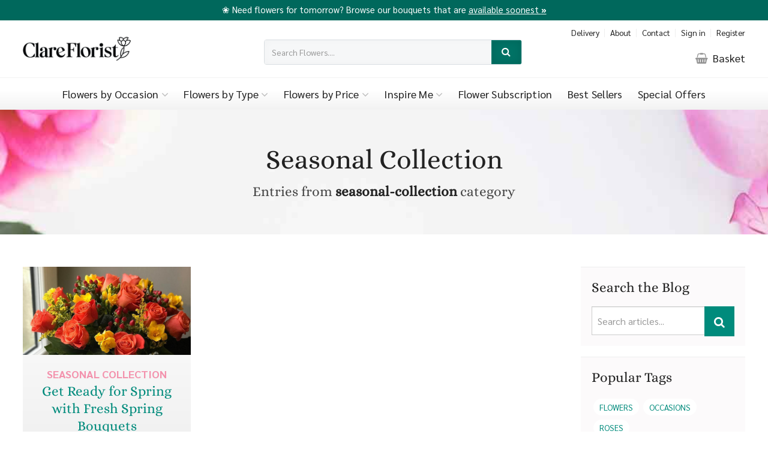

--- FILE ---
content_type: text/html; charset=utf-8
request_url: https://www.clareflorist.co.uk/blog/seasonal-collection/
body_size: 17701
content:
<!DOCTYPE html>
<!--[if lt IE 7]> <html class="no-js ie6 oldie" lang="en"> <![endif]-->
<!--[if IE 7]>    <html class="no-js ie7 oldie" lang="en"> <![endif]-->
<!--[if IE 8]>    <html class="no-js ie8 oldie" lang="en"> <![endif]-->
<!--[if gt IE 8]><!--> <html class="no-js" lang="en"> <!--<![endif]--><head>
	<meta charset="utf-8" />
	<meta name="HandheldFriendly" content="True">
	<meta name="MobileOptimized" content="320">
	<meta name="viewport" content="width=device-width, initial-scale=1.0" />

    
    	<title>Blog articles about seasonal collection   | Send flowers online, UK delivery: Clare Florist</title>
	<meta name="author" content="Edward Robertson - www.edwardrobertson.co.uk" />
    <meta name="description" content="Blog : Next Day Flower Delivery, UK Wide! Send a smile with our beautiful flower bouquets. Weekend delivery available. Fresh flowers delivered by Clare Florist." />    
    
        <style>*{-moz-box-sizing:border-box;-webkit-box-sizing:border-box;box-sizing:border-box}html,body,div,span,object,iframe,h1,h2,h3,h4,h5,h6,p,blockquote,pre,abbr,address,cite,code,del,dfn,em,img,ins,kbd,q,samp,small,strong,sub,sup,var,b,i,dl,dt,dd,fieldset,form,label,legend,table,caption,tbody,tfoot,thead,tr,th,td,article,aside,canvas,details,figcaption,figure,footer,header,hgroup,menu,nav,section,summary,time,mark,audio,video{margin:0;padding:0;border:0;outline:0;font-size:100%;vertical-align:baseline;background:rgba(0,0,0,0)}article,aside,details,figcaption,figure,footer,header,hgroup,menu,nav,section{display:block}blockquote,q{quotes:none}blockquote:before,blockquote:after,q:before,q:after{content:"";content:none}a{margin:0;padding:0;font-size:100%;vertical-align:baseline;background:rgba(0,0,0,0);cursor:pointer}a:focus,a:hover,a:active{outline:none}ins{background-color:#ff9;color:#000;text-decoration:none}mark{background-color:#ff9;color:#000;font-style:italic;font-weight:bold}del{text-decoration:line-through}abbr[title],dfn[title]{border-bottom:1px dotted;cursor:help}table{border-collapse:collapse;border-spacing:0}input,select{vertical-align:middle}a{text-decoration:none}a,a:visited,a:hover,a:focus,a:active,object,embed,a img{outline:none !important}img{border:0}button::-moz-focus-inner{border:0}hr{display:block;height:1px;border:0;border-top:1px solid #ccc;margin:1em 0;padding:0}html{font-size:100%}img{max-width:100%;vertical-align:middle;border:0;-ms-interpolation-mode:bicubic;height:auto}#skip-to-main{display:none}.wrap{float:left;width:100%}.reset--list{list-style:none;margin:0;padding:0}.clear--left{clear:left}.clear--right{clear:right}.clear--both{clear:both}.float--left{float:left}.float--right{float:right}.centered{text-align:center}.required--text{font-style:normal;color:red}iframe[name=twttrHubFrame]{display:none !important}#fb-root>div{left:0}html{-webkit-overflow-scrolling:touch;-webkit-tap-highlight-color:#349edb;-webkit-text-size-adjust:100%;-ms-text-size-adjust:100%}.clearfix{zoom:1}::-webkit-selection{background:#000;color:#fff;text-shadow:1px 1px 1px #000}::-moz-selection{background:#000;color:#fff;text-shadow:1px 1px 1px #000}::selection{background:#000;color:#fff;text-shadow:1px 1px 1px #000}button,input[type=button],input[type=reset],input[type=submit]{-webkit-appearance:button;border:0;outline:none}::-webkit-input-placeholder{font-size:.875em;line-height:1.4}input:-moz-placeholder{font-size:.875em;line-height:1.4}.ie7 img,.iem7 img{-ms-interpolation-mode:bicubic}input[type=checkbox],input[type=radio]{box-sizing:border-box}input[type=search]{box-sizing:content-box}button::-moz-focus-inner,input::-moz-focus-inner{padding:0;border:0}button,input,select,textarea{margin:0;font-size:100%;vertical-align:middle}button,input{*overflow:visible;line-height:normal}button::-moz-focus-inner,input::-moz-focus-inner{padding:0;border:0}button,input[type=button],input[type=reset],input[type=submit]{cursor:pointer;-webkit-appearance:button}input[type=search]{-webkit-box-sizing:content-box;-moz-box-sizing:content-box;box-sizing:content-box;-webkit-appearance:textfield}input[type=search]::-webkit-search-decoration,input[type=search]::-webkit-search-cancel-button{-webkit-appearance:none}textarea{overflow:auto;vertical-align:top}.clearfix{*zoom:1}.clearfix:before,.clearfix:after{display:table;line-height:0;content:""}.clearfix:after{clear:both}select{cursor:pointer}select,textarea,input[type=text],input[type=password],input[type=datetime],input[type=datetime-local],input[type=date],input[type=month],input[type=time],input[type=week],input[type=number],input[type=email],input[type=url],input[type=search],input[type=tel],input[type=color],.uneditable-input{display:inline-block;padding:.5em;font-size:1em;color:#555}textarea,input[type=text],input[type=password],input[type=datetime],input[type=datetime-local],input[type=date],input[type=month],input[type=time],input[type=week],input[type=number],input[type=email],input[type=url],input[type=search],input[type=tel],input[type=color],.uneditable-input{background-color:#fff;border:1px solid #ccc;-webkit-box-shadow:inset 0 1px 1px rgba(0,0,0,.075);-moz-box-shadow:inset 0 1px 1px rgba(0,0,0,.075);box-shadow:inset 0 1px 1px rgba(0,0,0,.075);-webkit-transition:border linear .2s,box-shadow linear .2s;-moz-transition:border linear .2s,box-shadow linear .2s;-o-transition:border linear .2s,box-shadow linear .2s;transition:border linear .2s,box-shadow linear .2s}textarea:focus,input[type=text]:focus,input[type=password]:focus,input[type=datetime]:focus,input[type=datetime-local]:focus,input[type=date]:focus,input[type=month]:focus,input[type=time]:focus,input[type=week]:focus,input[type=number]:focus,input[type=email]:focus,input[type=url]:focus,input[type=search]:focus,input[type=tel]:focus,input[type=color]:focus,.uneditable-input:focus{border-color:rgba(82,168,236,.8);outline:0;-webkit-box-shadow:inset 0 1px 1px rgba(0,0,0,.075),0 0 8px rgba(82,168,236,.6);-moz-box-shadow:inset 0 1px 1px rgba(0,0,0,.075),0 0 8px rgba(82,168,236,.6);box-shadow:inset 0 1px 1px rgba(0,0,0,.075),0 0 8px rgba(82,168,236,.6)}input[type=radio],input[type=checkbox]{margin:4px 0 0;margin-top:1px;*margin-top:0;line-height:normal;cursor:pointer}input[type=file],input[type=image],input[type=submit],input[type=reset],input[type=button],input[type=radio],input[type=checkbox]{width:auto}select{background-color:#fff;border:1px solid #ccc}select[multiple],select[size]{height:auto}select:focus,input[type=file]:focus,input[type=radio]:focus,input[type=checkbox]:focus{outline:thin dotted #333;outline:5px auto -webkit-focus-ring-color;outline-offset:-2px}input:-moz-placeholder,textarea:-moz-placeholder{color:#999}input:-ms-input-placeholder,textarea:-ms-input-placeholder{color:#999}input::-webkit-input-placeholder,textarea::-webkit-input-placeholder{color:#999}.radio,.checkbox{min-height:18px;padding-left:18px}.radio input[type=radio],.checkbox input[type=checkbox]{float:left;margin-left:-18px}.controls>.radio:first-child,.controls>.checkbox:first-child{padding-top:5px}.radio.inline,.checkbox.inline{display:inline-block;padding-top:5px;margin-bottom:0;vertical-align:middle}.radio.inline+.radio.inline,.checkbox.inline+.checkbox.inline{margin-left:10px}input:focus:required:invalid,textarea:focus:required:invalid,select:focus:required:invalid{color:#b94a48;border-color:#ee5f5b}.group{clear:both;padding:0px;margin:0px;zoom:1}.group:before,.group:after{content:"";display:table}.group:after{clear:both}.cell{display:block;float:left;margin-top:0}.cell:first-child{margin-left:0}[v-cloak]{display:none}.ss_area{background-color:#eee;position:relative;z-index:2}.ss_title{display:block;padding:.5em 1em;background-color:#007265;float:left;font-style:italic;color:#fff;margin:0;font-weight:bold;letter-spacing:1px}.ss_message{display:block;float:left;padding:.6em 2em;color:#444;background-color:#eee;margin:0;font-size:.9em}.ss_button{display:inline-block !important;white-space:nowrap;position:absolute !important;right:2em;top:50%;transform:translateY(-50%);padding:.2em .5em !important;font-size:.9em !important}.ss_fixed{border-top:4px solid #f392ad;position:fixed;top:56px;left:0;width:100%;z-index:999;box-shadow:2px 2px 2px rgba(0,0,0,.125)}.ss_search{position:fixed;top:3em;left:50%;z-index:1002;transform:translateX(-50%);background-color:#fff;border-radius:3px;padding:1em;width:100%;max-width:600px;font-size:.9em}.ss_search strong{display:block}.ss_search input{width:100%;max-width:400px;margin-bottom:1em}.ss_cancel{position:absolute;top:0;right:.5em;font-size:1.5em;cursor:pointer}.ss_cancel:hover{color:#666}.ss_search_bg{position:fixed;top:0;right:0;bottom:0;left:0;z-index:1001;width:100%;height:100%;background-color:rgba(0,0,0,.5)}.ss-fade-enter-active,.ss-fade-leave-active{transition:opacity .2s}.ss-fade-enter,.ss-fade-leave-to{opacity:0}.ss_result_count{border-top:2px solid #f392ad;margin-top:.5em;padding-top:.5em;display:block;text-align:right;font-weight:bold}.ss_results{max-height:40vh;overflow-y:scroll;border:1px solid #dedede;border-radius:3px}.ss_results li{padding:.25em .5em;cursor:pointer;transition:background-color .15s ease-in-out}.ss_results li:nth-child(odd){background-color:#f3f3f3}.ss_results li:hover{background-color:#007265;color:#fff}.ss_results li span{display:block;float:right}.ss_search button{padding:.45em 1.25em;display:block;float:right}@media screen and (max-width: 1270px){.ss_fixed{top:0;border-top:none}}.ss_checkout{top:0 !important;border-top:none !important}body{font:normal 18px/1.5625 "Sarabun","franklin-gothic-urw","ministry","ff-meta-web-pro","proxima nova","Lato","Open Sans","Helvetica Neue",Arial,san-serif;color:#444;overflow-x:hidden;-webkit-font-smoothing:antialiased;-moz-osx-font-smoothing:grayscale}h1,h2,h3,h4,h5{margin:0 0 .75em 0;padding:0;color:#222;font-family:"Alice","abril-titling","abril-text","moderno-fb","freight-text-pro","proxima nova","Lato","Open Sans","Helvetica Neue",Arial,san-serif;font-weight:400 !important;line-height:1.3}input,select,option,textarea,button{font:normal 19px/1.5625 "Sarabun","franklin-gothic-urw","ministry","ff-meta-web-pro","proxima nova","Lato","Open Sans","Helvetica Neue",Arial,san-serif}select{width:auto;max-width:100%}b,strong{font-weight:bold;color:#222}p{margin:0 0 1em 0;padding:0}h1{font-size:4em}h2{font-size:2em}h3{font-size:1.5em}h4{font-size:1.3em}a,h1 a,h2 a,h3 a,h4 a,h5 a{color:#007265}a:hover,a:active,h1 a:hover,h2 a:hover,h3 a:hover,h4 a:hover,h5 a:hover{color:#008c7c}a .fa-caret-left,button .fa-caret-left{padding-right:.5em}a .fa-caret-right,button .fa-caret-right{padding-left:.5em}.button{border:0;background:#007265;border:2px #007265 solid;color:#fff;font-size:1em;display:inline-block;text-align:center;position:relative}.button:hover{background:#008c7c;border-color:#008c7c;color:#fff}.button:disabled{background:#ccc;border-color:#ccc;cursor:default}.outlined-link{border:2px #007265 solid;color:#007265;display:inline-block;position:relative}.outlined-link.delete{color:red;border-color:red}.outlined-link i{font-size:.8em;margin:0 .125em 0 0}.outlined-link:hover{box-shadow:inset 0 -100px 0 0 #f392ad;border-color:#f392ad;color:#fff}.button,.outlined-link{font-family:"Alice","abril-titling","abril-text","moderno-fb","freight-text-pro","proxima nova","Lato","Open Sans","Helvetica Neue",Arial,san-serif;font-weight:bold;border-radius:4px;padding:.75em 1.5em}.button:hover,.outlined-link:hover{transition:all ease .5s}.button--rev{background:#f392ad;border-color:#f392ad}.button--rev:hover{background:#f6a9be;border-color:#f6a9be}.slick-slider{position:relative;display:block;-moz-box-sizing:border-box;box-sizing:border-box;-webkit-user-select:none;-moz-user-select:none;-ms-user-select:none;user-select:none;-webkit-touch-callout:none;-khtml-user-select:none;-ms-touch-action:pan-y;touch-action:pan-y;-webkit-tap-highlight-color:rgba(0,0,0,0)}.slick-list{position:relative;display:block;overflow:hidden;margin:0;padding:0}.slick-list:focus{outline:none}.slick-list.dragging{cursor:pointer;cursor:hand}.slick-slider .slick-track,.slick-slider .slick-list{-webkit-transform:translate3d(0, 0, 0);-moz-transform:translate3d(0, 0, 0);-ms-transform:translate3d(0, 0, 0);-o-transform:translate3d(0, 0, 0);transform:translate3d(0, 0, 0)}.slick-track{position:relative;top:0;left:0;display:block}.slick-track:before,.slick-track:after{display:table;content:""}.slick-track:after{clear:both}.slick-loading .slick-track{visibility:hidden}.slick-slide{display:none;float:left;height:100%;min-height:1px}[dir=rtl] .slick-slide{float:right}.slick-slide img{display:block}.slick-slide.slick-loading img{display:none}.slick-slide.dragging img{pointer-events:none}.slick-initialized .slick-slide{display:block}.slick-loading .slick-slide{visibility:hidden}.slick-vertical .slick-slide{display:block;height:auto;border:1px solid rgba(0,0,0,0)}.slick-arrow.slick-hidden{display:none}.slick-autoplay-toggle-button{display:none}.slick-list,.slick-slider,.slick-track{position:relative;display:block}.slick-loading .slick-slide,.slick-loading .slick-track{visibility:hidden}.slick-slider{-moz-box-sizing:border-box;box-sizing:border-box;-webkit-user-select:none;-moz-user-select:none;-ms-user-select:none;user-select:none;-webkit-touch-callout:none;-khtml-user-select:none;-ms-touch-action:pan-y;touch-action:pan-y;-webkit-tap-highlight-color:rgba(0,0,0,0)}.slick-list{overflow:hidden;margin:0;padding:0}.slick-list:focus{outline:0}.slick-list.dragging{cursor:pointer;cursor:hand}.slick-slider .slick-list,.slick-slider .slick-track{-webkit-transform:translate3d(0, 0, 0);-moz-transform:translate3d(0, 0, 0);-ms-transform:translate3d(0, 0, 0);-o-transform:translate3d(0, 0, 0);transform:translate3d(0, 0, 0)}.slick-track{top:0;left:0}.slick-track:after,.slick-track:before{display:table;content:""}.slick-slide,.slick-slide.slick-loading img{display:none}.slick-track:after{clear:both}.slick-slide{float:left;height:100%;min-height:1px}[dir=rtl] .slick-slide{float:right}.slick-slide.dragging img{pointer-events:none}.slick-initialized .slick-slide{display:block}.slick-vertical .slick-slide{display:block;height:auto;border:1px solid rgba(0,0,0,0)}.slick-next,.slick-prev{position:absolute;display:block;line-height:0;font-size:0;cursor:pointer;color:rgba(0,0,0,0);top:50%;margin-top:-10px;padding:0;border:none;outline:0}.slick-next.slick-disabled:before,.slick-prev.slick-disabled:before{opacity:.25}.slick-next:before,.slick-prev:before{font-family:slick;font-size:20px;line-height:1;color:#fff;opacity:.75;-webkit-font-smoothing:antialiased;-moz-osx-font-smoothing:grayscale}.slick-prev{background-image:url(/images/direction_left_dark.png);left:-5%}.slick-next{background-image:url(/images/direction_right_dark.png);right:-5%}.slick-prev,.slick-next{background-color:rgba(0,0,0,0);background-size:contain;background-repeat:no-repeat;background-position:center center;opacity:.4;width:50px;height:50px;top:50%}.slick-prev:hover,.slick-next:hover{opacity:1}.slick-prev,.slick-next{display:block !important}.slick-dots{position:absolute;bottom:0;display:block;width:100%;padding:0;list-style:none;text-align:center}.slick-dots li{position:relative;clear:none;display:inline-block;border-radius:20px;width:20px;height:20px;margin:0 5px;padding:0;cursor:pointer}.slick-dots li button{font-size:0;line-height:0;border-radius:20px;display:block;width:20px;height:20px;padding:5px;cursor:pointer;color:rgba(0,0,0,0);border:2px rgba(0,0,0,.7) solid;outline:none;background:rgba(0,0,0,0)}.slick-dots li button:hover,.slick-dots li button:focus{outline:none}.slick-dots li button:hover:before,.slick-dots li button:focus:before{opacity:1}#welcome .slick-dots li button{border-color:#fff}.slick-dots li.slick-active button,#welcome .slick-dots li.slick-active button{background:#007265;border-color:#007265}.slick-dots li.slick-active button:before{background:#007265;opacity:1}body{background:#fff;overflow-x:hidden}li{clear:left}#page-wrap{margin:0 auto;position:relative}#page-wrap.fixed{margin-top:58px}.inner{width:94%;max-width:74em;margin:0 auto}.narrow-inner{max-width:60em}.page-narrow-inner{max-width:40em;margin-bottom:2em}.pad{padding:1em}#main{padding-bottom:2em}.ph-inspire-me .page-title,.ph-inspire-me .page-tagline{color:#fff}.inspire-portals{margin-top:2em}.inspire-portal{width:31.33%;margin-left:3%;margin-bottom:1em;margin-bottom:3%;height:400px;position:relative;background-color:#222;background-repeat:no-repeat;background-position:center center;background-size:cover;box-shadow:2px 2px 0px rgba(0,0,0,.25)}.inspire-portal:nth-child(2n+1){margin-left:3%;clear:none}.inspire-portal:nth-child(3n+1){margin-left:0;clear:both}.inspire-portal__title{color:#fff;position:absolute;bottom:1em;left:1em;margin:0;-webkit-transition:all ease .5s;-moz-transition:all ease .5s;transition:all ease .5s;border-bottom:2px rgba(255,255,255,0) solid}.inspire-portal:hover .inspire-portal__title{border-bottom-color:#fff;padding-bottom:.25em}#header-messages{padding:0 0 .5em 0;margin:0;background:#00685c;color:#fff;width:100%;font-size:.825em;overflow-x:hidden}#header-messages a{color:#fff;text-decoration:underline}#header-messages b,#header-messages strong{font-weight:bold;color:inherit}header{text-align:center;background:#fff;border-top:4px #00685c solid}header .inner{position:relative;padding:0}.header-nav{float:right;position:absolute;top:.275em;right:0;margin:0}.header-nav__item{display:inline-block;clear:none;margin-right:1em;position:relative}.header-nav__link{font-size:.75em;color:#222}.header-nav__link:hover{color:#007265}.header-nav__item:before{content:"";width:1px;height:14px;background:#eee;position:absolute;top:.5em;left:-0.55em}.header-nav__item:first-child:before{display:none}.header-nav__item:last-child{margin-right:0}#logo{float:left;width:180px;margin:.75em 0 1em 0}#logo-img{display:block}.header-delivery-msg{color:#999;position:absolute;top:.875em;left:50%;width:430px;margin-left:-200px;font-size:.75em;text-align:center}.header-search{float:left;width:430px;margin:2em 0 1.5em -200px;left:50%;position:absolute;border-radius:4px;overflow:hidden;font-size:.875em;border:1px #d9dee2 solid}.header-search input{padding-right:4em;padding-left:.75em;width:100%;background-color:#f6f7f8;border:0;box-shadow:0px 0px 14px rgba(0,0,0,.025) inset}.header-search .button{position:absolute;top:0;right:0;padding:.4em 1em;border-radius:0;box-shadow:0px 0px 14px rgba(0,0,0,.1) inset}.header-basket{float:right;margin-top:2.675em;color:#222}.header-basket .fa-shopping-basket{opacity:.5;margin-right:.25rem}.header-basket:hover{color:#007265}.no-of-basket-items{display:inline-block;background:#f392ad;color:#fff;border-radius:26px;width:26px;height:26px;line-height:23px;font-weight:400}.header-note{float:right;margin:2.75em 0 1.5em 0;font-family:"Alice","abril-titling","abril-text","moderno-fb","freight-text-pro","proxima nova","Lato","Open Sans","Helvetica Neue",Arial,san-serif}.header-note .fa-lock{color:#aaa;margin-right:.5em}#nav-toggle,.nav-overlay,.nav-overlay-width{display:none}#nav{float:left;width:100%;position:relative;background:-webkit-gradient(linear, left top, left bottom, from(#fff), to(#f2f2f2));background:linear-gradient(to bottom, #fff 40%, #f2f2f2 100%);border-top:1px #f2f2f2 solid}#nav ul{margin:0;text-align:center}#nav li{display:inline-block;clear:none;position:relative}#nav a{display:block}@media screen and (min-width: 1550px){.nav__item{margin:0 .325em}}.oldie .nav{list-style-image:url([data-uri]);list-style-type:none;white-space:nowrap}#nav.fixed{position:fixed;top:0;left:0;z-index:999;box-shadow:2px 2px 2px rgba(0,0,0,.125)}.oldie #nav.fixed{background:#f2f2f2}.nav__link{color:#222;font-size:1em;position:relative;padding:.7em;font-weight:400;letter-spacing:.25px}.nav__link .fa-angle-down{color:#bbb}@media screen and (min-width: 1400px){.nav__link{margin:0 .375em}}#nav li:first-child .nav__link:before{display:none}#nav li:hover .nav__link{color:#007265}#nav a:hover,#nav li:hover .nav__link{color:#007265}.__nav__subnav{left:-0.25em;top:auto;position:absolute;visibility:hidden;opacity:0;z-index:-1}#nav li:hover .__nav__subnav{visibility:visible;opacity:1}@media(hover: hover){.__nav__subnav{transform:translateY(0.5em)}#nav li:hover .__nav__subnav{transition:all .3s ease-in-out 0s,visibility 0s linear .3s,z-index 0s linear .01s;transform:translateY(0%);transition-delay:0s,0s,.3s}}#nav li.nv-1719 .__nav__subnav{left:-200px}.nav__subnav{padding:1em 1.5em 1em 1.5em;float:left;width:540px;text-align:left;background:#fff;box-shadow:0px 4px 4px rgba(0,0,0,.125);border-radius:0 0 4px 4px;-webkit-animation:expand .5s;-moz-animation:expand .5s;-ms-animation:expand .5s;-o-animation:expand .5s;animation:expand .5s;overflow:hidden;transition:.5s padding cubic-bezier(0.73, 0.32, 0.34, 1.5)}.nav__subnav img{width:100%}.nav__subnav li{float:left;width:50%;clear:both;font-size:1em;padding:.25em 0;text-align:left}.nav__subnav a{color:#222;font-size:.875em}.nav__subnav a:hover{color:#007265}.nav__subnav__info{float:left;width:100%}.nav__subnav__info--with-promo{width:70%}.nav__subnav__promo{float:left;width:30%;padding:1rem 1.5rem;text-align:center;display:flex;align-items:center;justify-content:center;height:100%;border:1px #eee solid;border-radius:4px}.nav__subnav__promo__title{padding-top:.5rem;font-weight:bold;line-height:1.2}.nav__subnav__promo__title a{color:#007265}.nav__subnav__promo__tagline{padding-top:.125rem;font-size:.875rem;line-height:1.2}.nav__subnav__info__group{list-style-type:none;margin:0;padding:0}.nav__subnav__info__group--type li{width:33.333%}.nav__subnav--occasion{width:740px}.nav__subnav--colour{width:740px}.nav__subnav--inspireme{width:740px}.nav__subnav__info__group--colour li{width:25%}.nav__subnav__info__group--colour li a span{float:left;width:28px;height:28px;border-radius:28px;margin:0 .5em 0 0}.nav__subnav__info__group--colour li a b{font-weight:normal !important}.nav__subnav__info__group--colour li a{padding:.75em}.nav__subnav__info__group--price{padding-left:0}.nav__subnav__info__group--price li{float:left;width:50%;background-color:#f9f9f9;border:2px #fff solid;text-align:center}.nav__subnav__info__group--price li a{padding:1em}.newsletter-signup{padding:4em 0;text-align:center;background:#f6f7f8 url("/images/join-our-mailing-list.jpg") center center/cover no-repeat}.newsletter-signup__header{margin:0 0 .25em 0;font-weight:bold;color:rgba(0,0,0,.75)}.newsletter-signup--button{margin-top:1em}.newsletter-signup__field{margin:2px;display:inline-block;position:relative}.newsletter-signup__field label.error{width:100% !important;position:absolute;bottom:-1.5em;left:0;font-size:.75em}.newsletter-signup__label{display:none}.g-recaptcha{height:78px;margin-top:1em}.g-recaptcha div:first-child{margin:0 auto}.promo-strip{float:left;width:100%;background-color:#007265}.promo-strip .inner--promo-strip{max-width:24em}.promo-strip__image{background:#f6f7f8 center center/cover no-repeat;height:100%;min-height:500px}.promo-strip__image,.promo-strip__text{float:left;width:50%}.promo-strip__text{padding:6em 3em;text-align:center}.promo-strip__title{margin:0 0 1rem 0;font-size:1.5em;color:#fff}.promo-strip__tagline{color:#fff;color:rgba(255,255,255,.75)}.promo-strip .button{background:#008c7c;font-size:.875em;margin-top:1.5em;border:0}@supports(display: grid){.promo-strip{display:grid;grid-template-columns:1fr 1fr}.promo-strip__image,.promo-strip__text{width:100%}.promo-strip__image{min-height:auto}}.promo-strip--xmas{background:#007265 url(/images/promo-xmas-corner--top.png) top right/20% no-repeat}.promo-strip--xmas .promo-strip__text{background:url(/images/promo-xmas-corner--bottom.png) bottom left/40% no-repeat}.promo-strip--valentines{background:#ab2538 url(/images/promo-valentines-corner--top.png) top right/14% no-repeat}.promo-strip--valentines .promo-strip__text{text-align:left}.promo-strip--valentines .inner--promo-strip{max-width:34em;padding-right:8rem}.promo-strip--valentines .button{background:#ed504b}.promo-strip--mothersday{background:#f392ad}.promo-strip--mothersday .promo-strip__text{text-align:center;background:#f392ad url(/images/promo-mothersday__bg.jpg) center center/cover no-repeat}.promo-strip--mothersday .inner--promo-strip{max-width:34em;padding-right:8rem;background:#f392ad;padding:2rem}.promo-strip--mothersday .button{background:#007265}.action-strip{margin-top:3rem;background-image:url("../images/call-to-action.jpg");background-size:cover;background-position:center}.action-strip-card{background:#fff;padding:1vh;margin:3rem 0;width:50%;border-radius:5px;text-align:center}.action-strip-border{padding:3px;background:#f392ad;background:linear-gradient(145deg, rgba(0, 114, 101, 0.9) 0%, rgba(231, 86, 126, 0.9) 100%);border-radius:5px}.action-strip-fill{padding:8vh 3vh;background:#fff;border-radius:3px}.action-strip-card h5{font-size:2em;margin-bottom:.25em;font-weight:300;color:#404040}footer{background:#007265;background:#003f38;background:-moz-linear-gradient("-45deg", #003f38 0%, #007265 100%);background:-webkit-linear-gradient("-45deg", #003f38 0%, #007265 100%);background:linear-gradient(135deg, #003f38 0%, #007265 100%);filter:progid:DXImageTransform.Microsoft.gradient( startColorstr="$from", endColorstr="$to",GradientType=0 );color:#fff;color:rgba(255,255,255,.675);padding:3em 0 2em 0}.oldie footer{content:"";display:table;clear:both;background:#007265}footer h4{color:#fff;font-size:1.3em}footer h5{color:#fff}.footer-nav-group{width:14.16%;margin-left:3%;margin-bottom:1em}.footer-nav-group:nth-child(5n+1){margin-left:3%;clear:none}.footer-nav-group:nth-child(6n+1){margin-left:0;clear:both}.footer-nav-group__links li{margin-bottom:.375em}.footer-nav-group__links a{color:#fff}.footer-nav-group__links .fa{color:#f392ad;margin-right:.25em}.footer-text-group{width:31.33%;margin-left:3%;margin-bottom:2em}.footer-text-group a{color:#fff;font-weight:bold}.footer-trustmarks{margin-top:0}.footer-cards{margin-bottom:1em}.footer-cards li{display:inline-block;margin-right:.5em}.footer-delivery-areas{width:65.66%;margin-left:3%;margin:1em 0 1em 0}.footer-delivery-areas ul{margin-top:1em}.footer-delivery-areas li{float:left;clear:none;margin:0 .25em .25em 0}.footer-delivery-areas a{color:#fff}.footer-delivery-areas a.place{color:#fff;padding:1em;background:rgba(34,34,34,.1);border-radius:4px;font-size:.875em;display:block}.footer-delivery-areas h5 a:hover{color:#fff}.footer-phone{width:31.33%;margin-left:3%;border:1px rgba(255,255,255,.25) dashed;padding:1em;margin-top:0;text-align:center}.footer-phone h4{margin:0 0 .25em 0;color:rgba(255,255,255,.675)}.footer-phone a{font-size:1.3em;color:#fff}.copyright{border-top:1px rgba(255,255,255,.25) dashed;padding-top:2em;margin-top:1em}.copyright .inner{position:relative}.copyright a{color:#fff;font-weight:bold}.external-socials{float:right;position:absolute;top:0;right:0}.external-socials a{color:#fff;font-size:1.5em;margin-left:1.5em}.copyright p,.footer-nav-group__links li,.footer-text-group,.footer-delivery-areas li{font-size:.8em}.site-intro{padding:.875em 0 0 0;font-size:.875em;text-align:center}.site-intro .inner{max-width:1200px}.site-intro--pink{background:rgba(252,103,103,.675);color:#fff;background:#f392ad}.site-intro--default{background:#fff;background:-moz-linear-gradient("top", #fff 0%, #fafafa 100%);background:-webkit-linear-gradient("top", #fff 0%, #fafafa 100%);background:linear-gradient(to bottom, #fff 0%, #fafafa 100%);filter:progid:DXImageTransform.Microsoft.gradient( startColorstr="$from", endColorstr="$to",GradientType=0 );position:relative;color:#999}.site-intro__title{border-right:1px rgba(238,238,238,.25) dashed;font-size:1em;margin:.125em 0 0 0;padding-right:1em;font-family:"Sarabun","franklin-gothic-urw","ministry","ff-meta-web-pro","proxima nova","Lato","Open Sans","Helvetica Neue",Arial,san-serif;font-weight:300}.site-intro__link{margin-left:1em;border-bottom:1px #666 dashed}.site-intro__link:hover{border-bottom-style:solid}.site-intro__title,.site-intro__link{display:inline-block}.site-intro__tagline,.site-intro__trustpilot{width:48.5%;margin-left:3%;margin-bottom:1em}.site-intro__tagline:nth-child(1n+1),.site-intro__trustpilot:nth-child(1n+1){margin-left:3%;clear:none}.site-intro__tagline:nth-child(2n+1),.site-intro__trustpilot:nth-child(2n+1){margin-left:0;clear:both}.site-intro__trustpilot .trustpilot-widget{margin-top:.325em}.site-intro--pink .site-intro__title,.site-intro--dark .site-intro__title{color:#fff;border-right-color:#fff}.site-intro--pink .site-intro__link,.site-intro--dark .site-intro__link{border-bottom-color:#fff;color:#fff}.site-intro--pink .site-intro__trustpilot,.site-intro--dark .site-intro__trustpilot{color:#fff}.site-intro--default{border-top:1px rgba(238,238,238,.25) dashed}.site-intro--default .site-intro__title{color:#888;border-right-color:#ccc}.site-intro--default .site-intro__link{border-bottom-color:#888;color:#222}.site-intro--default .site-intro__trustpilot{color:#888}.welcome-wrap{position:relative;background-color:#f6f7f8}.inner--welcome{max-width:106em;width:100% !important}#welcome{background-color:#f6f7f8;background-position:center center;background-repeat:no-repeat;background-size:cover;border-bottom:1px solid #ddd}#welcome .overlay{padding:2.5em 0 2.5em 0}.welcome__mobile__image{display:none}.welcome__button{border:0}#main.homepage{background:#f6f7f8;background:-moz-linear-gradient(top, #f6f7f8 0%, #ffffff 100%);background:-webkit-linear-gradient(top, #f6f7f8 0%, #ffffff 100%);background:linear-gradient(to bottom, #f6f7f8 0%, #ffffff 100%)}.welcome__text{max-width:400px;margin:1em 0 4em 0}.welcome__title{font-size:.75em;letter-spacing:1px;text-transform:uppercase;color:rgba(34,34,34,.5)}.welcome__subtitle{font-size:1.75em;margin-bottom:.375em;color:#222}.welcome__tagline{font-size:1.1em;line-height:1.4;margin-bottom:1em;color:rgba(34,34,34,.5)}.welcome__text--dark{color:#fff}.welcome__text--dark strong,.welcome__text--dark b{color:#fff}.welcome__text--dark .welcome__subtitle,.welcome__text--dark .welcome__tagline,.welcome__text--dark .welcome__title{color:#fff}.promo-areas{position:relative;top:-2em}.promo-area{width:31.66%;margin-left:2.5%;margin-bottom:1em;box-shadow:0px 0px 4px rgba(0,0,0,.125);min-height:140px;padding:1.125em 6em 1.125em 1.25em;margin-top:-1.5em;margin-bottom:0;position:relative;color:#666;line-height:1.4;border-radius:4px;background-color:#fff;background-image:url("data:image/svg+xml,%3Csvg xmlns='http://www.w3.org/2000/svg' width='250' height='30' viewBox='0 0 1000 120'%3E%3Cg fill='none' stroke='%23fbfbfb' stroke-width='10' stroke-opacity='0.75' %3E%3Cpath d='M-500 75c0 0 125-30 250-30S0 75 0 75s125 30 250 30s250-30 250-30s125-30 250-30s250 30 250 30s125 30 250 30s250-30 250-30'/%3E%3Cpath d='M-500 45c0 0 125-30 250-30S0 45 0 45s125 30 250 30s250-30 250-30s125-30 250-30s250 30 250 30s125 30 250 30s250-30 250-30'/%3E%3Cpath d='M-500 105c0 0 125-30 250-30S0 105 0 105s125 30 250 30s250-30 250-30s125-30 250-30s250 30 250 30s125 30 250 30s250-30 250-30'/%3E%3Cpath d='M-500 15c0 0 125-30 250-30S0 15 0 15s125 30 250 30s250-30 250-30s125-30 250-30s250 30 250 30s125 30 250 30s250-30 250-30'/%3E%3Cpath d='M-500-15c0 0 125-30 250-30S0-15 0-15s125 30 250 30s250-30 250-30s125-30 250-30s250 30 250 30s125 30 250 30s250-30 250-30'/%3E%3Cpath d='M-500 135c0 0 125-30 250-30S0 135 0 135s125 30 250 30s250-30 250-30s125-30 250-30s250 30 250 30s125 30 250 30s250-30 250-30'/%3E%3C/g%3E%3C/svg%3E");background-size:auto auto;border-left:6px #f392ad solid}.promo-area:nth-child(2n+1){margin-left:2.5%;clear:none}.promo-area:nth-child(3n+1){margin-left:0;clear:both}.promo-area__title{margin:.075em 0 .325em 0;font-size:1.3em;line-height:1.2}.promo-area__image{position:absolute;top:1.125em;right:1.125em;float:right;width:100px;border-radius:100px;background:#fff;margin:0 0 0 1em}.promo-area__image img{border-radius:100px}.promo-area__image:hover img{border-color:#f392ad}.popular-categories{margin:1em 0 0 0;padding:2em 0 1.5em 0;position:relative;z-index:-2;background:#f6f7f8;background:-moz-linear-gradient(top, #faf6f8 0%, #f6f7f8 100%);background:-webkit-linear-gradient(top, #faf6f8 0%, #f6f7f8 100%);background:linear-gradient(to bottom, #faf6f8 0%, #f6f7f8 100%)}.popular-category{float:left;width:31.33%;margin-left:3%;margin-bottom:1em;background:#fff;box-shadow:0px 0px 4px rgba(0,0,0,.125);border-radius:4px;background-color:#fff;overflow:hidden;display:flex;background-image:url("data:image/svg+xml,%3Csvg xmlns='http://www.w3.org/2000/svg' width='250' height='30' viewBox='0 0 1000 120'%3E%3Cg fill='none' stroke='%23fbfbfb' stroke-width='10' stroke-opacity='0.75' %3E%3Cpath d='M-500 75c0 0 125-30 250-30S0 75 0 75s125 30 250 30s250-30 250-30s125-30 250-30s250 30 250 30s125 30 250 30s250-30 250-30'/%3E%3Cpath d='M-500 45c0 0 125-30 250-30S0 45 0 45s125 30 250 30s250-30 250-30s125-30 250-30s250 30 250 30s125 30 250 30s250-30 250-30'/%3E%3Cpath d='M-500 105c0 0 125-30 250-30S0 105 0 105s125 30 250 30s250-30 250-30s125-30 250-30s250 30 250 30s125 30 250 30s250-30 250-30'/%3E%3Cpath d='M-500 15c0 0 125-30 250-30S0 15 0 15s125 30 250 30s250-30 250-30s125-30 250-30s250 30 250 30s125 30 250 30s250-30 250-30'/%3E%3Cpath d='M-500-15c0 0 125-30 250-30S0-15 0-15s125 30 250 30s250-30 250-30s125-30 250-30s250 30 250 30s125 30 250 30s250-30 250-30'/%3E%3Cpath d='M-500 135c0 0 125-30 250-30S0 135 0 135s125 30 250 30s250-30 250-30s125-30 250-30s250 30 250 30s125 30 250 30s250-30 250-30'/%3E%3C/g%3E%3C/svg%3E")}.popular-category:nth-child(2n+1){margin-left:3%;clear:none}.popular-category:nth-child(3n+1){margin-left:0;clear:both}.popular-category__title{height:100%;margin:1em}.popular-category__title h4{margin:0;font-size:1.3em;font-weight:bold;color:#007265}.popular-category__title b{text-transform:uppercase;color:#f392ad;font-style:normal;font-family:"Sarabun","franklin-gothic-urw","ministry","ff-meta-web-pro","proxima nova","Lato","Open Sans","Helvetica Neue",Arial,san-serif;display:block;font-size:.675em}.popular-category:hover .popular-category__title h4{color:#00a592}.popular-category__image{float:left;width:140px;min-height:106px;margin:0 .5em 0 0;background-size:cover;background-repeat:no-repeat;background-position:center center}.popular-category img{float:left;width:108px;margin:0 1.5em 0 0}.ribbon{font-size:16px !important;width:100%;max-width:240px;position:relative;background:#f07b9c;background:-moz-linear-gradient("-45deg", #f07b9c 0%, #f392ad 100%);background:-webkit-linear-gradient("-45deg", #f07b9c 0%, #f392ad 100%);background:linear-gradient(135deg, #f07b9c 0%, #f392ad 100%);filter:progid:DXImageTransform.Microsoft.gradient( startColorstr="$from", endColorstr="$to",GradientType=0 );color:#fff;text-align:center;padding:1em;margin:-4.25em auto 3em auto}.ribbon:before,.ribbon:after{content:"";position:absolute;display:block;bottom:-1em;border:1.5em solid #ef6d91;z-index:-1}.ribbon:before{left:-2em;border-right-width:1.5em;border-left-color:rgba(0,0,0,0)}.ribbon:after{right:-2em;border-left-width:1.5em;border-right-color:rgba(0,0,0,0)}.ribbon .ribbon-content:before,.ribbon .ribbon-content:after{content:"";position:absolute;display:block;border-style:solid;border-color:#e93668 rgba(0,0,0,0) rgba(0,0,0,0) rgba(0,0,0,0);bottom:-1em}.ribbon .ribbon-content:before{left:0;border-width:1em 0 0 1em}.ribbon .ribbon-content:after{right:0;border-width:1em 1em 0 0}.popular-category__header{color:#fff;font-family:"Sarabun","franklin-gothic-urw","ministry","ff-meta-web-pro","proxima nova","Lato","Open Sans","Helvetica Neue",Arial,san-serif;font-size:1em;text-transform:uppercase;text-align:center;margin-bottom:2em}.h-messages{margin-bottom:1.5em}.h-message{width:47.5%;margin-left:5%;margin-bottom:1em;text-align:center}.h-message:nth-child(1n+1){margin-left:5%;clear:none}.h-message:nth-child(2n+1){margin-left:0;clear:both}.h-message__delivery{background:#ecf5f8;padding:1.5em}.h-message__review{border:1px #eee solid;background:#fff;padding:1.5em}.h-message__review a{color:#007265;font-weight:bold}.h-message .fa-star{color:gold;margin:0 .075em}.site-taglines{border-bottom:1px #faf6f8 solid}.site-tagline{width:33.33%;margin-left:0%;margin-bottom:1em;text-align:center;margin-bottom:0;padding:1em}.site-tagline:nth-child(2n+1){margin-left:0%;clear:none}.site-tagline:nth-child(3n+1){margin-left:0;clear:both}.site-tagline .fa{color:#999;margin-right:.25em}.site-tagline--mid{border:1px #faf6f8 solid;border-top:0;border-bottom:0}.homepage-content{padding:2rem 0;text-align:center}.homepage-content h2,.homepage-content h3,.homepage-content h4,.homepage-content h5{font-size:1.3em;font-weight:bold}.latest-blog{background:#f6f7f8;background:-moz-linear-gradient("top", #f6f7f8 0%, rgba(255, 255, 255, 0) 100%);background:-webkit-linear-gradient("top", #f6f7f8 0%, rgba(255, 255, 255, 0) 100%);background:linear-gradient(to bottom, #f6f7f8 0%, rgba(255, 255, 255, 0) 100%);filter:progid:DXImageTransform.Microsoft.gradient( startColorstr="$from", endColorstr="$to",GradientType=0 );padding:3em 0 1.5em 0}.homepage-promo{margin-bottom:2em}.product-giftcardpromo{margin-top:1em}.product-giftcardpromo__group{background:#fff;border:1px #eee solid;border-radius:4px;padding:2em;box-shadow:0px 0px 40px rgba(0,0,0,.05)}.product-giftcardpromo__image{float:left;width:25%;margin-right:5%}.product-giftcardpromo__image img{box-shadow:0px 0px 3px rgba(0,0,0,.1)}.product-giftcardpromo__text{float:left;width:70%;font-size:.95em}#main.product .product-giftcardpromo{margin-top:2em}.product-carousel{margin:1em 0 2em 0}.product-carousel--group-two{margin-top:2em}.product-listing{width:23.5%;margin-left:2%;margin-bottom:1em;margin-bottom:2%;text-align:center;position:relative;border:1px #eee solid;border-radius:4px;box-shadow:1px 1px 3px rgba(0,0,0,.05);background:#fff;padding:1.25em;padding-bottom:5.75rem}.product-listing:nth-child(3n+1){margin-left:2%;clear:none}.product-listing:nth-child(4n+1){margin-left:0;clear:both}.product-listing-meanings{width:31.33%;margin-left:3%;margin-bottom:1em;margin-bottom:5%;text-align:center;position:relative}.product-listing-meanings:nth-child(2n+1){margin-left:3%;clear:none}.product-listing-meanings:nth-child(3n+1){margin-left:0;clear:both}.product-listing__flag{position:absolute;top:-7px;left:-8px;width:100px}.product-listing__ribbon{position:absolute;top:-7px;right:-8px;width:100px}.product-listing__image{margin-bottom:.75em;display:block;float:left;width:100%;text-align:center;display:flex;align-items:center;justify-content:center}.product-listing__image img{display:inline-block;width:auto;max-height:200px}.product-listing__actions{margin-top:1em}.product-listing__actions .button,.product-listing__actions .outlined-link{margin:0 .5em}.product-listing__name{display:block;font-size:1.2em;line-height:1.275;margin-bottom:.125em;font-family:"Sarabun","franklin-gothic-urw","ministry","ff-meta-web-pro","proxima nova","Lato","Open Sans","Helvetica Neue",Arial,san-serif;font-weight:700}.product-listing__wasprice{display:inline-block;font-weight:300;color:#888;margin-left:.5em;font-size:.75em;position:relative}.product-listing__wasprice:before{content:"";position:absolute;top:50%;left:0;width:100%;height:1px;margin-top:1px;background:#888}.product-listing__price{display:inline-block;color:#222}.product-listing__note{font-size:.75em;color:#888;margin:.25em 0 0 0}.product-listing__add{position:absolute;bottom:0;left:0;width:100%;padding:0 1.25em 1.25em 1.25em}.button--quickadd{display:block;width:100%;padding:.5rem;background:#f392ad;border-color:#f392ad}.button--quickadd .fa{opacity:.75;margin-right:.25rem}.button--quickadd:hover{background:#f6a9be;border-color:#f6a9be}.delivery-countdown{background:#007265;background-image:url("data:image/svg+xml,%3Csvg xmlns='http://www.w3.org/2000/svg' width='88' height='24' viewBox='0 0 88 24'%3E%3Cg fill-rule='evenodd'%3E%3Cg id='autumn' fill='%2300c1ac' fill-opacity='0.2'%3E%3Cpath d='M10 0l30 15 2 1V2.18A10 10 0 0 0 41.76 0H39.7a8 8 0 0 1 .3 2.18v10.58L14.47 0H10zm31.76 24a10 10 0 0 0-5.29-6.76L4 1 2 0v13.82a10 10 0 0 0 5.53 8.94L10 24h4.47l-6.05-3.02A8 8 0 0 1 4 13.82V3.24l31.58 15.78A8 8 0 0 1 39.7 24h2.06zM78 24l2.47-1.24A10 10 0 0 0 86 13.82V0l-2 1-32.47 16.24A10 10 0 0 0 46.24 24h2.06a8 8 0 0 1 4.12-4.98L84 3.24v10.58a8 8 0 0 1-4.42 7.16L73.53 24H78zm0-24L48 15l-2 1V2.18A10 10 0 0 1 46.24 0h2.06a8 8 0 0 0-.3 2.18v10.58L73.53 0H78z'/%3E%3C/g%3E%3C/g%3E%3C/svg%3E");color:#fff;padding:1em;text-align:center}.delivery-countdown .inner{display:flex;justify-content:center;align-items:center}.countdown-clock-blocks{margin-right:.5em;background:#222;border-radius:2px;padding:.5em .75em;display:inline-block;text-align:center;font-size:.875em}.countdown-clock-block{display:inline-block;position:relative}.countdown-clock-block--minutes{margin:0 1em}.countdown-clock-block--minutes:before,.countdown-clock-block--minutes:after{background:rgba(255,255,255,.25);width:1px;height:20px;content:"";position:absolute;top:.25rem;left:-10px}.countdown-clock-block--minutes:after{left:auto;right:-10px}.countdown-clock-block__number,.countdown-clock-block__unit{display:inline-block}.countdown-clock-block__number{font-weight:bold;color:#f392ad}.countdown-clock-text{display:inline-block;font-size:.875em;padding:.5em}.countdown-clock-text strong{color:#f392ad}.countdown-clock-text span{color:#fff;font-weight:bold}.product-listings{float:left;width:100%}@supports(display: grid){.product-listings{display:grid;grid-template-columns:1fr 1fr 1fr 1fr;grid-gap:1.5em;margin-bottom:1.5em}.product-listing{display:grid;width:100%;margin:0 !important}}.lazy{min-height:200px}.required{color:red}.optional{font-family:"Alice","abril-titling","abril-text","moderno-fb","freight-text-pro","proxima nova","Lato","Open Sans","Helvetica Neue",Arial,san-serif;font-size:.875em}label.error{float:left;width:auto !important;color:red !important;padding:.5em 0 0 0;margin:0 !important;position:relative;font-weight:bold}.input-group{position:relative}.msg{color:#fff;padding:1em;margin-bottom:1em;text-align:center}.msg b,.msg strong{color:#fff}#thanks,.frm_success,.msg-success{background:#4dc680}#error,.msg-error{background:red}span.msg-error{background:red;display:inline-block;width:100%;padding:.8em;color:#fff;text-align:center}.enquiry-form .inner{max-width:500px}#enquiry-form{margin-bottom:3em}.form h3{font-size:1.5em}.form label,.form input,.form textarea{float:left;width:100%}.form label{margin-bottom:.5em}.form label.error,.--form select{width:auto}.form input{position:relative}.form input.valid{background-image:url(/images/icon-valid.gif);background-repeat:no-repeat;background-position:98.5% .75em;padding-right:2em}.form li{float:left;width:100%;position:relative;margin-bottom:1em}.form .button{margin-top:.25em}.form .button i{margin-left:2em}#main.loginpage{background:#f6f7f8}#register-form,#login-form,.boxed-form{margin:0 0 3.5em 0}#register-form .inner,#login-form .inner,.boxed-form .inner{max-width:600px}#register-form .form-wrap,#login-form .form-wrap,.boxed-form .form-wrap{background:#fff;box-shadow:2px 2px 0px rgba(0,0,0,.125);padding:1.5em}#register-form .form-wrap p:last-child,#login-form .form-wrap p:last-child,.boxed-form .form-wrap p:last-child{margin:0;padding:0}.boxed-form ol{margin-bottom:1em}#register-form h3,#login-form h3,.boxed-form h3{font-weight:bold}#register-form li,#login-form li,.boxed-form li{float:left;clear:none;width:100%;position:relative}#register-form .required,#login-form .required,.boxed-form .required{color:red}#register-form input[type=checkbox]{width:auto;margin:7px 1em 0 0}#register-form label[for=reg_newsletter]{cursor:pointer}#enquiry-form li{margin-bottom:1em}#contact-details{padding:4em 0;color:#fff;text-align:center}.contact-detail{width:47.5%;margin-left:5%;margin-bottom:1em;color:#fff;margin-top:0;margin-bottom:0;text-align:center;font-size:1.5em}.contact-detail:nth-child(1n+1){margin-left:5%;clear:none}.contact-detail:nth-child(2n+1){margin-left:0;clear:both}.contact-detail .svg-inline--fa{opacity:.5;margin-right:.25em}.contact-detail strong{text-transform:uppercase;font-family:"Alice","abril-titling","abril-text","moderno-fb","freight-text-pro","proxima nova","Lato","Open Sans","Helvetica Neue",Arial,san-serif;font-weight:normal;color:#fff;display:block;font-size:.875em}.contact-detail a{color:#fff}.signup-note{margin-top:2em}.signup-note a{color:#007265}.link-fgt-pw{float:right;color:#007265}.compact-form__row{margin-bottom:1em}.compact-form label{float:left;width:30%;padding:.5em 1.5em 0 0;font-weight:300;text-align:right}.compact-form label.error{margin-left:30% !important;padding-top:.25em}.compact-form input,.compact-form textarea{float:left;width:70%}.compact-form input[type=checkbox]{float:left;margin:.5em .5em 0 0;width:auto}.compact-form .faux-input{margin-top:.5em}.signup-errors{border:dashed 2px #ec644b;padding:.5em 1em}.signup-errors i{color:#ec644b;margin-right:.5em}.frm_giftcard{width:100%}.--form h3{font-size:1.5em}.--form label{margin-bottom:.25em}.--form label.error,.--form select{width:auto}.--form input{position:relative}.--form input.valid{background-image:url(/images/icon-valid.gif);background-repeat:no-repeat;background-position:98.5% .75em;padding-right:2em}.--form li{float:left;padding:0 0 .875em 0;width:100%;max-width:600px;position:relative}.--form .button i{margin-left:2em}.section__title{text-align:center;margin:0 0 1.5em 0;font-size:1.5em}.section__title b{position:relative;font-weight:400 !important}.section__title b:before,.section__title b:after{content:"";position:absolute;top:.25em;left:-80px;width:70px;height:28px;background:url(/images/squiggle-left.jpg) no-repeat center center;background-size:70px;opacity:.125}.section__title b:after{left:auto;right:-80px;background-image:url(/images/squiggle-right.jpg)}.section__title-c19{margin-bottom:.8em;text-align:center}.section__subtitle-c19{font-family:"Sarabun","franklin-gothic-urw","ministry","ff-meta-web-pro","proxima nova","Lato","Open Sans","Helvetica Neue",Arial,san-serif;font-size:.9em;text-align:center;margin-bottom:1.75em}header,#header,nav,#nav,#main,footer,#footer,#welcome,.--form ol,.--form ul,.--form label,.--form input,.--form textarea,.__nav__subnav,.nav__subnav ul,.welcome__text,.person,.input-group,#register-form,#login-form,.boxed-form,.boxed-form ol,#register-form .form-wrap,#login-form .form-wrap,.boxed-form .form-wrap,.compact-form__row,.order-summary-group,.search-result,.specialdate,.starsign,.birth-flower,.price-portal,.account-box,#contact-form{float:left;width:100%}header,#header,footer,#footer,#welcome,#main,.compact-form__row,popular-categories,.product-carousel,.homepage-content,.latest-blog,#newsletter,.site-intro,.wrap{zoom:1}header:before,header:after,#header:before,#header:after,footer:before,footer:after,#footer:before,#footer:after,#welcome:before,#welcome:after,#main:before,#main:after,.compact-form__row:before,.compact-form__row:after,popular-categories:before,popular-categories:after,.product-carousel:before,.product-carousel:after,.homepage-content:before,.homepage-content:after,.latest-blog:before,.latest-blog:after,#newsletter:before,#newsletter:after,.site-intro:before,.site-intro:after,.wrap:before,.wrap:after{content:" ";display:block;height:0;overflow:hidden}header:after,#header:after,footer:after,#footer:after,#welcome:after,#main:after,.compact-form__row:after,popular-categories:after,.product-carousel:after,.homepage-content:after,.latest-blog:after,#newsletter:after,.site-intro:after,.wrap:after{clear:both}.product-carousel,footer,#footer{content:"";display:block;clear:both}.no-of-basket-items,.product-listing__wasprice,.product-listing__price,.product-price,.product-price--wasprice,.product-upgrade-options li,.site-intro a,.checkout-details,.welcome__subtitle{font-feature-settings:"lnum" 1}.birth-flower p:last-child,.copyright p,.promo-area p:last-child,.category-intro__content p:last-child,.starsign p:last-child{margin:0;padding:0}.welcome__subtitle,.promo-area__title,.popular-category__title h4,.section__title,.newsletter-signup__header,#page-header .page-title,.parent-header__title,.promo-strip__title,footer h4,footer h5,.product-giftcardpromo__text h3{font-weight:400}#header,.__nav__subnav{z-index:999}#__logo,.product-extra__info{z-index:99}</style> 
            <link rel="stylesheet" href="/css/clareflorist.min.css" media="all" />
    
    
    <!-- replaced by self-hosted fonts
    <link rel="preconnect" href="https://fonts.gstatic.com" crossorigin>
    <link rel="preload" as="style" href="https://fonts.googleapis.com/css2?family=Sarabun:ital,wght@0,400;0,700;1,400&family=Alice:wght@400&display=swap">
    <link rel="stylesheet" media="print" onload="this.onload=null;this.removeAttribute('media');" href="https://fonts.googleapis.com/css2?family=Sarabun:ital,wght@0,400;0,700;1,400&family=Alice:wght@400&display=swap">
    -->

    <link href="/css/google-fonts.css" rel="stylesheet">

    <link href="/css/font-awesome.min.css" rel="stylesheet">

                <link rel="stylesheet" href="/css/media-queries.min.css?v=26012022" media="all" />  
    
    <link rel="shortcut icon" href="/images/favicon.ico" />
    <link rel="apple-touch-icon" sizes="180x180" href="/images/apple-touch-icon.png">
    <link rel="icon" type="image/png" sizes="32x32" href="/images/favicon-32x32.png">
    <link rel="icon" type="image/png" sizes="16x16" href="/images/favicon-16x16.png">
    <meta name="msapplication-TileImage" content="/images/apple-touch-icon.png" />
    <meta name="msapplication-TileColor" content="#fff" />
   	
    
            <!-- Global site tag (gtag.js) - Google Analytics (GA4) -->
        <script async src="https://www.googletagmanager.com/gtag/js?id=G-J6SL0YJ8QP"></script>
        <script>
            window.dataLayer = window.dataLayer || [];
            function gtag(){dataLayer.push(arguments);}
            gtag('js', new Date());
            gtag('config', 'G-J6SL0YJ8QP');
        </script>
        
	        <script>
            (function(i,s,o,g,r,a,m){i['GoogleAnalyticsObject']=r;i[r]=i[r]||function(){
            (i[r].q=i[r].q||[]).push(arguments)},i[r].l=1*new Date();a=s.createElement(o),
            m=s.getElementsByTagName(o)[0];a.async=1;a.src=g;m.parentNode.insertBefore(a,m)
            })(window,document,'script','//www.google-analytics.com/analytics.js','ga');
            ga('create', 'UA-3150132-1', 'auto');
            ga('send', 'pageview');
        </script>
            
            <!-- Global site tag (gtag.js) - Google Ads: 1071057630 -->
        <script async src="https://www.googletagmanager.com/gtag/js?id=AW-1071057630"></script>
        <script>
            window.dataLayer = window.dataLayer || [];
            function gtag(){dataLayer.push(arguments);}
            gtag('js', new Date());
            gtag('config', 'AW-1071057630');
        </script>

        <!-- Global site tag (gtag.js) - Google Ads: 1049049471 -->
        <script async src="https://www.googletagmanager.com/gtag/js?id=AW-1049049471"></script>
        <script>
            window.dataLayer = window.dataLayer || [];
            function gtag(){dataLayer.push(arguments);}
            gtag('js', new Date());
            gtag('config', 'AW-1049049471');
        </script>
    

            
    <meta property="og:title" content="Blog articles about seasonal collection   | Send flowers online, UK delivery: Clare Florist"> 
    <meta property="og:description" content="Blog : Next Day Flower Delivery, UK Wide! Send a smile with our beautiful flower bouquets. Weekend delivery available. Fresh flowers delivered by Clare Florist."> 
    <meta property="og:type" content="page">
    <meta property="og:url" content="https://www.clareflorist.co.uk/blog/">
    <meta property="og:site_name" content="Clare Florist">
    
    <meta name="twitter:card" content="summary">
    <meta name="twitter:url" content="https://www.clareflorist.co.uk/blog/">
    <meta name="twitter:title" content="Blog articles about seasonal collection   | Send flowers online, UK delivery: Clare Florist">
    <meta name="twitter:description" content="Blog : Next Day Flower Delivery, UK Wide! Send a smile with our beautiful flower bouquets. Weekend delivery available. Fresh flowers delivered by Clare Florist.">
    <meta name="twitter:creator" content="clareflorist">
        
            <!-- Facebook Pixel Code -->
        <script>
        !function(f,b,e,v,n,t,s)
        {if(f.fbq)return;n=f.fbq=function(){n.callMethod?
        n.callMethod.apply(n,arguments):n.queue.push(arguments)};
        if(!f._fbq)f._fbq=n;n.push=n;n.loaded=!0;n.version='2.0';
        n.queue=[];t=b.createElement(e);t.async=!0;
        t.src=v;s=b.getElementsByTagName(e)[0];
        s.parentNode.insertBefore(t,s)}(window, document,'script',
        'https://connect.facebook.net/en_US/fbevents.js');
        fbq('init', '936671683178682');
        fbq('track', 'PageView');
        </script>
        <noscript><img height="1" width="1" style="display:none"
        src="https://www.facebook.com/tr?id=936671683178682&ev=PageView&noscript=1"
        /></noscript>
        <!-- End Facebook Pixel Code -->
    
            <script async src="https://cdn.salesfire.co.uk/code/d64d3b7e-5ca8-4c3f-966b-79b8273501f6.js"></script>
        
    <script type='application/ld+json' >{"@context":"https://schema.org","@graph":[{"@type":"Organization","@id":"https://www.clareflorist.co.uk/#organization","name":"Clare Florist","url":"https://www.clareflorist.co.uk/","address": {
  "@type": "PostalAddress",
        "addressLocality": "Edinburgh",
        "addressRegion": "Midlothian",
        "postalCode": "EH11 3XX",
        "streetAddress": "Clare Florist Head Office, 25 Stenhouse Mill Wynd"
    },
    "contactPoint": [
        {
            "@type": "ContactPoint",
            "telephone": "+44 (0)800 737 676",
            "contactType": "customer support",
            "areaServed": "UK"
        }
],"sameAs":["https://www.facebook.com/clareflorist","https://www.instagram.com/clareflorist","https://www.twitter.com/clareflorist","https://www.pinterest.co.uk/clareflorist/"],"logo":{"@type":"ImageObject","@id":"https://www.clareflorist.co.uk/#logo","url":"https://www.clareflorist.co.uk/images/clareflorist-logo.webp","width":261,"height":46,"caption":"Clare Florist"},"image":{"@id":"https://www.clareflorist.co.uk/#logo"}},{"@type":"WebSite","@id":"https://www.clareflorist.co.uk/#website","url":"https://www.clareflorist.co.uk/","name":"Clare Florist","publisher":{"@id":"https://www.clareflorist.co.uk/#organization"}},{"@type":"WebPage","@id":"https://www.clareflorist.co.uk/#webpage","url":"https://www.clareflorist.co.uk/blog/","inLanguage":"en","name":"Blog articles about seasonal collection   | Send flowers online, UK delivery: Clare Florist","isPartOf":{"@id":"https://www.clareflorist.co.uk/#website"},"about":{"@id":"https://www.clareflorist.co.uk/#organization"},"description":"Blog : Next Day Flower Delivery, UK Wide! Send a smile with our beautiful flower bouquets. Weekend delivery available. Fresh flowers delivered by Clare Florist."}]}</script>
</head>
<body>
    <div id="skip-to-main"><a href="#page-header">skip to main content</a></div>
        <div id="page-wrap"><header>
    <div id="header">
        		<div class="header_messages" id="header-messages">
								<div style="display: inline-block;">
						❀ Need flowers for tomorrow? Browse our bouquets that are <a href="/inspire-me/available-soonest/">available soonest <strong>&raquo;</strong></a>					</div>
							</div>
		            <div class="inner header__inner">

            <div id="logo"><a id="logo-img" href="/">
                <picture>	
                    <source type="image/webp" srcset="/images/clareflorist-logo.webp">
                    <img loading="lazy" src="/images/clareflorist-logo.png" alt="Clare Florist" width="180" height="63">                </picture>
            </a></div>

            
            <div id="nav-toggle"><i class="fa fa-reorder"></i> Menu</div>
            
                            
            <div class="header-search__container">    
            <form class="header-search" action="/search/" method="GET">
                <label for="header-search__input"><input id="header-search__input" type="text" placeholder="Search Flowers...." name="q" /></label>
                <button class="button" aria-label="Submit Search"><i class="fa fa-search"></i></button>
            </form>
            </div>
            
            <a class="header-basket" href="/basket/"><i class="fa fa-shopping-basket"></i> Basket</a>
            
            <ul class="reset--list header-nav">
            <li class="header-nav__item"><a class="header-nav__link" href="/delivery/">Delivery</a></li><li class="header-nav__item"><a class="header-nav__link" href="/about/">About</a></li><li class="header-nav__item"><a class="header-nav__link" href="/contact/">Contact</a></li><li class="header-nav__item"><a class="header-nav__link" href="/sign-in/">Sign in</a></li><li class="header-nav__item"><a class="header-nav__link" href="/register/">Register</a></li>            </ul>    
        </div>
    </div>
    <div class="nav-overlay"></div>
    <div class="nav-overlay-width"></div>
</header>
       
<nav>
    <div id="nav">
        <ul class="reset--list nav" itemscope itemtype="http://www.schema.org/SiteNavigationElement">
            <li class="nv-24 nav__item"><a class="nav__link" href="/flowers-by-occasion/">Flowers by Occasion <i class="fa fa-angle-down"></i></a>
                <div class="__nav__subnav">
                    <div class="nav__subnav nav__subnav--occasion">
                        <div class="container nav__subnav__info nav__subnav__info--with-promo"><ul class="nav__subnav__info__group"><li itemprop="name"><a itemprop="url" href="/flowers-by-occasion/valentines-day-flowers/">Valentines Day Flowers</a></li><li itemprop="name"><a itemprop="url" href="/flowers-by-occasion/birthday-flowers/">Birthday Flowers</a></li><li itemprop="name"><a itemprop="url" href="/flowers-by-occasion/romantic-flowers/">Romantic Flowers</a></li><li itemprop="name"><a itemprop="url" href="/flowers-by-occasion/anniversary-flowers/">Anniversary Flowers</a></li><li itemprop="name"><a itemprop="url" href="/flowers-by-occasion/just-because/">Just Because!</a></li><li itemprop="name"><a itemprop="url" href="/flowers-by-occasion/sorry-flowers/">Sorry Flowers</a></li><li itemprop="name"><a itemprop="url" href="/flowers-by-occasion/new-baby-flowers/">New Baby Flowers</a></li><li itemprop="name"><a itemprop="url" href="/flowers-by-occasion/congratulations/">Congratulations Flowers</a></li><li itemprop="name"><a itemprop="url" href="/flowers-by-occasion/thank-you-flowers/">Thank You Flowers</a></li><li itemprop="name"><a itemprop="url" href="/flowers-by-occasion/get-well-soon/">Get Well Soon Flowers</a></li><li itemprop="name"><a itemprop="url" href="/flowers-by-occasion/good-luck-flowers/">Good Luck Flowers</a></li><li itemprop="name"><a itemprop="url" href="/flowers-by-occasion/summer-flowers/">Summer Flowers</a></li><li itemprop="name"><a itemprop="url" href="/flowers-by-occasion/flowers-for-charities/">Charity Flowers</a></li><li itemprop="name"><a itemprop="url" href="/flowers-by-occasion/sympathy-flowers/">Sympathy Flowers</a></li><li itemprop="name"><a itemprop="url" href="/flowers-by-occasion/autumn-flowers/">Autumn Flowers</a></li></ul>
                    </div>
                    <div class="nav__subnav__promo">
                        <div>
                            <a href="/flowers-by-occasion/valentines-day-flowers/"><img width="300" height="300" src="/images/product/true-romance-thumb.jpg" alt="Valentines Day Flowers " /></a><div class="nav__subnav__promo__title"><a href="/flowers-by-occasion/valentines-day-flowers/">Valentines Day Flowers </a></div><div class="nav__subnav__promo__tagline">Order now for Valentines Day delivery </div></div>
                    </div>
                </div>
            </div></li><li class="nv-73 nav__item"><a class="nav__link" href="/flowers-by-type/">Flowers by Type <i class="fa fa-angle-down"></i></a>                
                <div class="__nav__subnav">
                    <div class="nav__subnav">
                        <div class="container nav__subnav__info">
                            <ul class="nav__subnav__info__group nav__subnav__info__group--type"><li itemprop="name"><a itemprop="url" href="/flowers-by-type/carnations/">Carnations</a></li><li itemprop="name"><a itemprop="url" href="/flowers-by-type/chrysanthemums/">Chrysanthemums</a></li><li itemprop="name"><a itemprop="url" href="/flowers-by-type/freesia/">Freesia</a></li><li itemprop="name"><a itemprop="url" href="/flowers-by-type/gerbera/">Gerbera</a></li><li itemprop="name"><a itemprop="url" href="/flowers-by-type/gyp/">Gypsophila</a></li><li itemprop="name"><a itemprop="url" href="/flowers-by-type/hypericum/">Hypericum</a></li><li itemprop="name"><a itemprop="url" href="/flowers-by-type/lilies/">Lilies</a></li><li itemprop="name"><a itemprop="url" href="/flowers-by-type/red-roses/">Red Roses</a></li><li itemprop="name"><a itemprop="url" href="/flowers-by-type/roses/">Roses</a></li><li itemprop="name"><a itemprop="url" href="/flowers-by-type/solidaster/">Solidaster</a></li><li itemprop="name"><a itemprop="url" href="/flowers-by-type/statice/">Statice</a></li><li itemprop="name"><a itemprop="url" href="/flowers-by-type/tulips/">Tulips</a></li><li itemprop="name"><a itemprop="url" href="/flowers-by-type/sunflower/">Sunflowers</a></li></ul>
                    </div>
                </div>
            </div></li><li class="nv-262 nav__item"><a class="nav__link" href="/flowers-by-price/">Flowers by Price <i class="fa fa-angle-down"></i></a>
            <div class="__nav__subnav">
                <div class="nav__subnav">
                    <div class="container nav__subnav__info">                         
                        <ul class="nav__subnav__info__group nav__subnav__info__group--price"><li itemprop="name"><a itemprop="url" href="/flowers-by-price/30/">Under £30</a></li><li itemprop="name"><a itemprop="url" href="/flowers-by-price/35/">£30 to £35</a></li><li itemprop="name"><a itemprop="url" href="/flowers-by-price/45/">£35 to £45</a></li><li itemprop="name"><a itemprop="url" href="/flowers-by-price/70/">£45 to £70</a></li><li itemprop="name"><a itemprop="url" href="/flowers-by-price/100/">£70 and Upward</a></li></ul>
                    </div>
                </div>
            </div></li><li class="nv-1719 nav__item"><a class="nav__link" href="/inspire-me/">Inspire Me <i class="fa fa-angle-down"></i></a>
            <div class="__nav__subnav">
                <div class="nav__subnav nav__subnav--inspireme">
                <div class="container nav__subnav__info nav__subnav__info--with-promo"><ul class="nav__subnav__info__group nav__subnav__info__group--inspiration"><li itemprop="name"><a  itemprop="url" href="/inspire-me/special-dates/">Special Dates</a></li><li itemprop="name"><a  itemprop="url" href="/inspire-me/available-soonest/">Available Soonest</a></li><li itemprop="name"><a  itemprop="url" href="/inspire-me/international-mothers-day/">International Mothers Day</a></li><li itemprop="name"><a  itemprop="url" href="/flowers-by-colour/">Flowers by Colour</a></li><li itemprop="name"><a  itemprop="url" href="/inspire-me/flower-add-ons/">Flower Gifts and Add Ons</a></li><li itemprop="name"><a  itemprop="url" href="/inspire-me/new-flowers/">What's New</a></li><li itemprop="name"><a  itemprop="url" href="/inspire-me/starsigns/">Star Sign Flowers</a></li><li itemprop="name"><a  itemprop="url" href="/inspire-me/birth-flowers/">Birth Flowers</a></li><li itemprop="name"><a  itemprop="url" href="/inspire-me/meanings/">Flower Meanings</a></li><li itemprop="name"><a  itemprop="url" href="/inspire-me/red-roses/">Red Roses</a></li><li itemprop="name"><a  itemprop="url" href="/blog/">Blog</a></li><li itemprop="name"><a  itemprop="url" href="/inspire-me/hampers/">Hampers</a></li><li itemprop="name"><a itemprop="url" href="/gift-card/">Buy a Gift Card</a></li><li itemprop="name"><a  itemprop="url" href="/candles/">Candles</a></li><li itemprop="name"><a  itemprop="url" href="/flowers-by-occasion/">Send Flowers by Occasion</a></li></ul>
                        </div>
                        <div class="nav__subnav__promo">
                            <div>
                                <a href="/inspire-me/new-flowers/"><img width="300" height="300" src="/images/product/the-birthday-bouquet-thumb.jpg" alt="What's new?" /></a><div class="nav__subnav__promo__title"><a href="/inspire-me/new-flowers/">What's new?</a></div></div>
                        </div>
                    </div>
                </div></li><li class="nv-33493 nav__item"><a class="nav__link" href="/subscription-flowers/">Flower Subscription</a></li><li class="nv-4 nav__item"><a class="nav__link" href="/best-selling-flowers/">Best Sellers</a></li><li class="nv-6 nav__item"><a class="nav__link" href="/special-offers/">Special Offers</a></li>        </ul>
    </div>
</nav>
  <section id="page-header" class="ph-blog ph-intro" style="background-image:url('/images/header-fallback.jpg');" data-type="background">
    <div class="inner">
      <div class="ph-inner wrap">
        
        <h1 class="page-title a--l a--pt">Seasonal Collection</h1>        
        <div class="wrap a--l a--ptg blog-tagline">Entries from <strong>seasonal-collection</strong> category</div>      </div>
    </div>
  </section>

  <section class="section articles">
    <div class="inner">

      <div class="group">
        <div class="cell articles__wrap">

          
            <div class="group">
              
                <div class="cell article__thumbnail" data-aos="fade-down" data-aos-delay="100">
                  <a href="/blog/get-ready-for-spring-with-fresh-spring-bouquets/" title=""><figure class="articleThumb__figure">
                    <img src="/images/article/blgthumb.jpg" alt="Spring Flowers Blog">
                    <figcaption>Spring Flowers Blog</figcaption>
                  </figure></a>
                  <a href="/blog/seasonal-collection/" title="" class="articleThumb__category">Seasonal Collection</a>
                  <a href="/blog/get-ready-for-spring-with-fresh-spring-bouquets/" title=""><h3 class="articleThumb__title">Get Ready for Spring with Fresh Spring Bouquets</h3></a>
                  <p class="articleThumb__note">Posted on Feb 23 2022</p>
                </div>

              
            </div>

            <div class="pagination-wrap">
              <ul class="reset--list pagination">

                
                
                
                
                <li>1</li>

                                                                                    
                
                
              </ul>
              <div class="pagination-wrap__total-items">Entries found: 1</div>
            </div>
            
                  </div>

        <div class="cell articles__aside">
          <div class="sticky">

            <div class="articles__aside-wrap">
              <h4>Search the Blog</h4>
              <form class="articles__search-form" name="find" action="/blog/search/" method="get">
                <input class="articles__search-input" type="search" name="q" placeholder="Search articles..." required>
                <button class="articles__search-button" type="submit"><i class="fa fa-search"></i></button>
              </form>
            </div>

            <div class="articles__aside-wrap">
              <h4>Popular Tags</h4>
              <a href="/blog/tags/flowers/" class="tag">flowers</a><a href="/blog/tags/occasions/" class="tag">occasions</a><a href="/blog/tags/roses/" class="tag">roses</a><a href="/blog/tags/clare-florist-website/" class="tag">clare-florist-website</a><a href="/blog/tags/christmas/" class="tag">christmas</a><a href="/blog/tags/seasonal/" class="tag">seasonal</a><a href="/blog/tags/facts/" class="tag">facts</a><a href="/blog/tags/history/" class="tag">history</a><a href="/blog/tags/months/" class="tag">months</a><a href="/blog/tags/art/" class="tag">art</a><a href="/blog/tags/science/" class="tag">science</a><a href="/blog/tags/prizewinners/" class="tag">prizewinners</a><a href="/blog/tags/special-dates/" class="tag">special-dates</a><a href="/blog/tags/flower-science/" class="tag">flower-science</a><a href="/blog/tags/weblogs/" class="tag">weblogs</a><a href="/blog/tags/flower-arrangements/" class="tag">flower-arrangements</a><a href="/blog/tags/mothers-day/" class="tag">mothers-day</a><a href="/blog/tags/spring/" class="tag">spring</a><a href="/blog/tags/weird-and-wonderful/" class="tag">weird-and-wonderful</a><a href="/blog/tags/advent-calendar/" class="tag">advent-calendar</a>            </div>

                          <div class="articles__aside-wrap">
                <h4>Archive</h4>
                <a class="tag" href="/blog/archive/?year=2023" title="Show posts from 2023">2023</a><a class="tag" href="/blog/archive/?year=2022" title="Show posts from 2022">2022</a><a class="tag" href="/blog/archive/?year=2021" title="Show posts from 2021">2021</a><a class="tag" href="/blog/archive/?year=2020" title="Show posts from 2020">2020</a><a class="tag" href="/blog/archive/?year=2019" title="Show posts from 2019">2019</a><a class="tag" href="/blog/archive/?year=2018" title="Show posts from 2018">2018</a><a class="tag" href="/blog/archive/?year=2017" title="Show posts from 2017">2017</a><a class="tag" href="/blog/archive/?year=2016" title="Show posts from 2016">2016</a><a class="tag" href="/blog/archive/?year=2015" title="Show posts from 2015">2015</a><a class="tag" href="/blog/archive/?year=2014" title="Show posts from 2014">2014</a><a class="tag" href="/blog/archive/?year=2013" title="Show posts from 2013">2013</a><a class="tag" href="/blog/archive/?year=2012" title="Show posts from 2012">2012</a><a class="tag" href="/blog/archive/?year=2011" title="Show posts from 2011">2011</a><a class="tag" href="/blog/archive/?year=2010" title="Show posts from 2010">2010</a><a class="tag" href="/blog/archive/?year=2009" title="Show posts from 2009">2009</a><a class="tag" href="/blog/archive/?year=2008" title="Show posts from 2008">2008</a><a class="tag" href="/blog/archive/?year=2007" title="Show posts from 2007">2007</a>
                                

              </div>
            
          </div>
        </div>

      </div>

    </div>
  </section><div class="wrap site-intro site-intro--pink">
    <div class="inner">
        <div class="cell site-intro__tagline">
            <h4 class="site-intro__title">Next day flower delivery across the UK</h4>
            <a class="site-intro__link" href="/sguarantee/">100% Satisfaction Guaranteed</a>
        </div>
        <div class="cell site-intro__trustpilot">
            <div class="trustpilot-widget" data-locale="en-GB" data-template-id="5419b6ffb0d04a076446a9af" data-businessunit-id="48fbecce000064000503d4ea" data-style-height="20px" data-style-width="100%" data-theme="dark">
                <a href="https://uk.trustpilot.com/review/www.clareflorist.co.uk" target="_blank">Trustpilot</a>
            </div>
        </div>
    </div>
</div>
<footer>
<div id="footer">
    <div class="inner">
                <div class="wrap footer-nav-groups">
            <div class="cell footer-nav-group">
               <h5>Customer Info</h5>
                <ul class="reset--list footer-nav-group__links">
                    <li><a href="/caring-for-flowers/">Caring for Your Flowers</a></li>
                    <li><a href="/pick/">How We Pick Flowers</a></li>
                    <li><a href="/gift-card/">Gift Cards</a></li>
                    <li><a href="/flower-gel/">Flower Gel</a></li>
                    <li><a href="/worldwide/">Worldwide Delivery</a></li>
                </ul>         
            </div>
            <div class="cell footer-nav-group">
                <h5>Clare Florist</h5>
                <ul class="reset--list footer-nav-group__links">
                    <li><a href="/blog/">Blog</a></li>
                    <li><a href="/trustpilot-reviews/">Trustpilot Reviews</a></li>
                    <li><a href="/press-releases/">Press Releases</a></li>
                    <li><a href="/affiliates/">Affiliates</a></li>
                </ul>
            </div>
            <div class="cell footer-text-group">

                <h4>No Quibble Guarantee</h4>
                <p>We deliver only the freshest flowers of the highest quality, arranged by our florists to the highest standard and backed by <a href="/sguarantee/">our 100% satisfaction guarantee</a>.</p>

            </div>
            <div class="cell footer-text-group">
                <div class="footer-trustmarks">
                <h4>Shop Online with 100% confidence</h4>
                <ul class="reset--list footer-cards">
                    <li><img src="/images/payment-cards/card-visadebit.gif" width="45" height="30" alt="visa debit" /></li>
                    <li><img src="/images/payment-cards/card-amex.gif" width="45" height="30" alt="amex" /></li>
                    <li><img src="/images/payment-cards/card-maestro.gif" width="45" height="30" alt="maestro" /></li>
                    <li><img src="/images/payment-cards/card-mastercard.gif" width="45" height="30" alt="mastercard" /></li>
                    <li><img src="/images/payment-cards/card-solo.gif" width="45" height="30" alt="solo" /></li>
                    <li><img src="/images/payment-cards/card-visa.gif" width="45" height="30" alt="visa" /></li>
                    </ul>
                    <p><img src="/images/globalsign-ssl.png" width="139" height="60" alt="Secure Globalsign" /></p>
                </div>
            </div>
        </div>

        <div class="wrap group">

            <div class="cell footer-delivery-areas">
                <h5>Popular <a href="/send-flowers-to/" title="Send flowers to">areas we send flowers to</a></h5>
                <ul class="reset--list">
                    <li><a class="place" href="/send-flowers-to/edinburgh/" title="Edinburgh">Edinburgh</a></li>
                    <li><a class="place" href="/send-flowers-to/london/" title="London">London</a></li>
                    <li><a class="place" href="/send-flowers-to/birmingham/" title="Birmingham">Birmingham</a></li>
                    <li><a class="place" href="/send-flowers-to/manchester/" title="Manchester">Manchester</a></li>
                    <li><a class="place" href="/send-flowers-to/cardiff/" title="Cardiff">Cardiff</a></li>
                    <li><a class="place" href="/send-flowers-to/glasgow/" title="Glasgow">Glasgow</a></li>
                    <li><a class="place" href="/send-flowers-to/liverpool/" title="Liverpool">Liverpool</a></li>
                    <li><a class="place" href="/send-flowers-to/bristol/" title="Bristol">Bristol</a></li>
                    <li><a class="place" href="/send-flowers-to/newcastle-upon-tyne/" title="Newcastle">Newcastle</a></li>
                </ul>
            </div>


            <div class="cell footer-phone">
                <h4>Want to talk to someone?</h4>
                <a href="tel:07307333179"><i class="fa fa-phone"></i> 07307333179</a>
            </div>        </div>


    </div>
    <div class="wrap copyright">
        <div class="inner">
        <p>&copy; Copyright Flower Dot Ltd 1996 - 2026.    Flower Dot Ltd is Registered in Scotland - Number SC212760.<br />
          Unit 8 Anglo Industrial Estate, Fishponds Road, Wokingham , RG41 2AN.<br />
        Online florists since 1996, we offer next day flower delivery across the UK.<br />
        See our <a href="/privacy-policy/">privacy policy</a> and <a href="/terms-and-conditions/">terms and conditions</a>. Website by <a href="https://www.edwardrobertson.co.uk">Edward Robertson web design</a>.</p>

                    <div class="external-socials">
                <a rel="noopener noreferrer" aria-label="Visit our Twitter" title="Visit our Twitter" target="_blank" href="https://www.twitter.com/clareflorist"><i class="fa fa-twitter"></i></a>                <a rel="noopener noreferrer" aria-label="Visit our Facebook" title="Visit our Facebook" target="_blank" href="https://www.facebook.com/clareflorist"><i class="fa fa-facebook"></i></a>                <a rel="noopener noreferrer" aria-label="Visit our Instagram" title="Visit our Instagram" target="_blank" href="https://www.instagram.com/clareflorist"><i class="fa fa-instagram"></i></a>                                <a rel="noopener noreferrer" aria-label="Visit our Pinterest" title="Visit our Pinterest" target="_blank" href="https://www.pinterest.co.uk/clareflorist/"><i class="fa fa-pinterest"></i></a>                                                                
                <a rel="noopener noreferrer" aria-label="Contact us on WhatsApp" title="Contact us on WhatsApp" target="_blank" href="https://www.whatsapp.com/catalog/447307333179/"><i class="fa fa-whatsapp"></i></a>
            </div>
                    </div>
    </div>
    </div>
</footer>
    						</div><!--page-wrap-->
        <script src="/js/jquery-3.6.0.min.js"></script>
                            <script src="/js/clareflorist.min.js"></script>
        <script defer="defer" src="https://www.dwin1.com/1459.js"></script>
          <script>jQuery(window).scroll(function(){jQuery(this).scrollTop()>100?$("#nav, #page-wrap, #logo").addClass("fixed"):$("#nav, #page-wrap, #logo").removeClass("fixed")}),jQuery(this).scrollTop()>100&&$("#nav, #page-wrap").addClass("fixed");</script>
    <script src="//widget.trustpilot.com/bootstrap/v5/tp.widget.bootstrap.min.js" defer></script>
                                            <!-- BING ADS TRACKING -->
        <script>(function(w,d,t,r,u){var f,n,i;w[u]=w[u]||[],f=function(){var o={ti:"5320931"};o.q=w[u],w[u]=new UET(o),w[u].push("pageLoad")},n=d.createElement(t),n.src=r,n.async=1,n.onload=n.onreadystatechange=function(){var s=this.readyState;s&&s!=="loaded"&&s!=="complete"||(f(),n.onload=n.onreadystatechange=null)},i=d.getElementsByTagName(t)[0],i.parentNode.insertBefore(n,i)})(window,document,"script","//bat.bing.com/bat.js","uetq");</script>
            
      
      
      


    </body>
</html>